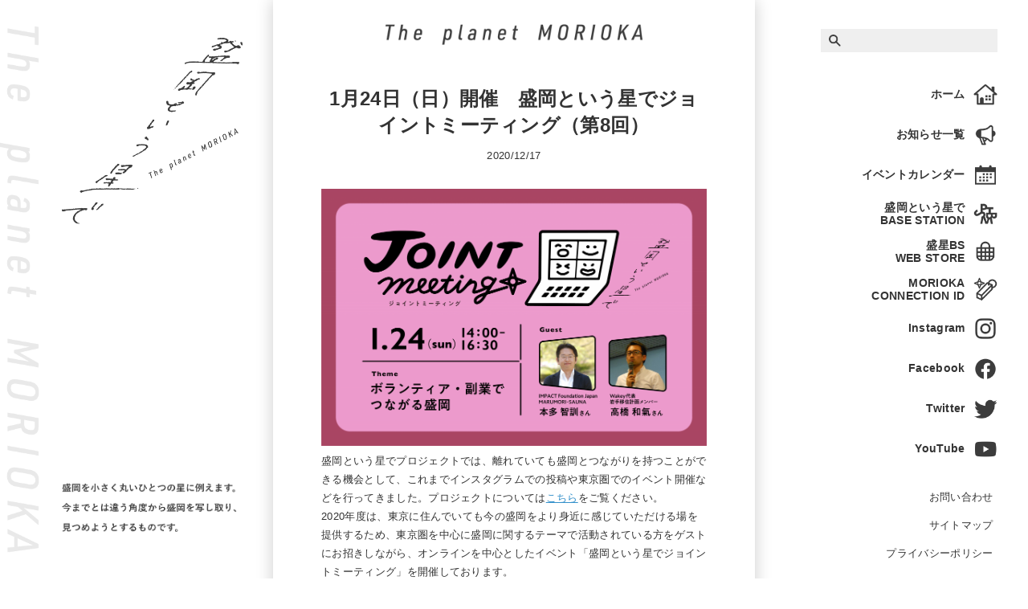

--- FILE ---
content_type: text/css
request_url: https://planetmorioka.jp/wp/wp-content/themes/tpl/css/content_o.css
body_size: 3247
content:
/* --------------------------------------------------
	Base Layout
-------------------------------------------------- */
/* Grouping content */
@charset "utf-8";
* { margin: 0; padding: 0; vertical-align: baseline; }
p, blockquote, dl, dd, figure { margin: 0; }
hr {
	color: inherit;
	height: auto;
	-moz-box-sizing: content-box;
		box-sizing: content-box;
}
ol, ul { padding: 0; margin: 0; }
li { list-style: none; }
a { word-break: break-all; outline: none; }
a:link, a:visited { color: #333; text-decoration: none; }
a:hover { opacity: 0.8; }
table { border-collapse: collapse; }

/**
 * 8.0 - Alignments
 */

p img { height: auto !important; }
.wp-caption {
	max-width: 100%;
	line-height: 0;
}
.wp-caption p {
	line-height: 1.6;
	font-size: 0.9rem;
}

.alignleft {
	float: left;
	margin: 0.375em 1.75em 1.75em 0;
}
.alignright {
	float: right;
	margin: 0.375em 0 1.75em 1.75em;
}
.aligncenter {
	clear: both;
	display: block;
	margin: 0 auto 1.75em;
}

/* ------- PC・SP共通　----------------------------------- */
.tal { text-align: left; }
.tar { text-align: right; }
.tac { text-align: center; }
.taj { text-align: justify; }

.fl { float: left; }
.fr { float: right; }
.cb { clear: both; }

.mt0 { margin-top: 0 !important; }
.mt01 { margin-top: 1px; }
.mt02 { margin-top: 2px; }
.mt03 { margin-top: 3px; }
.mt04 { margin-top: 4px; }
.mt05 { margin-top: 5px; }
.mt06 { margin-top: 6px; }
.mt07 { margin-top: 7px; }
.mt08 { margin-top: 8px; }
.mt09 { margin-top: 9px; }

.mb01 { margin-bottom: 1px; }
.mb02 { margin-bottom: 2px; }
.mb03 { margin-bottom: 3px; }
.mb04 { margin-bottom: 4px; }
.mb05 { margin-bottom: 5px; }
.mb06 { margin-bottom: 6px; }
.mb07 { margin-bottom: 7px; }
.mb08 { margin-bottom: 8px; }
.mb09 { margin-bottom: 9px; }

.mt10 { margin-top: 10px; }
.mt15 { margin-top: 15px; }
.mt20 { margin-top: 20px; }
.mt25 { margin-top: 25px; }
.mt30 { margin-top: 30px; }
.mt40 { margin-top: 40px; }
.mt50 { margin-top: 50px; }
.mt60 { margin-top: 60px; }
.mt70 { margin-top: 70px; }
.mt80 { margin-top: 80px; }
.mt90 { margin-top: 90px; }
.mt100 { margin-top: 100px; }

.mb10 { margin-bottom: 10px; }
.mb15 { margin-bottom: 15px; }
.mb20 { margin-bottom: 20px; }
.mb25 { margin-bottom: 25px; }
.mb30 { margin-bottom: 30px; }

/* ------- pcSite　----------------------------------- */
@media screen and (min-width:768px) { /* PC */
.padh30 { padding: 30px 0; }
.padh50 { padding: 50px 0; }
.padh80 { padding: 80px 0; }

.fs80 { font-size: 80%; }
.fs90 { font-size: 90%; }
.fs110 { font-size: 110%; }
.fs120 { font-size: 120%; }
.fs130 { font-size: 130%; }
.fs140 { font-size: 140%; }
.fs150 { font-size: 150%; }
.fs160 { font-size: 160%; }
.fs170 { font-size: 170%; }
.fs180 { font-size: 180%; }
.fs200 { font-size: 200%; }
.fs220 { font-size: 220%; }
.fs250 { font-size: 250%; }
} /* --- /pc --- */
/* ------- spSite　----------------------------------- */
@media screen and (max-width:767px) { /* スマホ */
.padh30 { padding: 20px 0; }
.padh50 { padding: 30px 0; }
.padh80 { padding: 50px 0; }

.fs80, .fs90 { font-size: 90%; }
.fs110 { font-size: 105%; }
.fs120, .fs130 { font-size: 120%; }
.fs140, .fs150 { font-size: 130%; }
.fs160, .fs170 { font-size: 150%; }
.fs180 { font-size: 160%; }
.fs200 { font-size: 180%; }
.fs220 { font-size: 200%; }
.fs250 { font-size: 230%; }
} /* --- /sp --- */

--- FILE ---
content_type: text/css
request_url: https://planetmorioka.jp/wp/wp-content/themes/tpl/css/base.css
body_size: 22560
content:
@charset "utf-8";
/* --------------------------------------------------
	Base Layout
-------------------------------------------------- */
/* Grouping content */
ol {
	padding-left: 2em;
	line-height: 1.6;
}
ol li {
	list-style-type: decimal;
	display: list-item;
	padding-left: 5px;
	margin-bottom: 15px;
}
ol li:last-child { margin-bottom: 0; }
a {
	-webkit-transition: all 0.15s;
	-moz-transition: all 0.15s;
	-ms-transition: all 0.15s;
	-o-transition: all 0.15s;
	transition: all 0.15s;
}
a:link, a:visited { color: #333; text-decoration: none; }
a:hover { opacity: 0.5; }
img { border: none; max-width: 100%; max-height: 100%; }
body {
	font-family: "游ゴシック Medium",YuGothic,YuGothicM,"Hiragino Kaku Gothic ProN","Hiragino Kaku Gothic Pro",Meiryo,sans-serif;
	font-size: 12pt;
	line-height: 0;
	text-align: left;
	word-wrap: break-word;
	letter-spacing: 0.02em;
	color: #333;
}
p { line-height: 1.8; }
iframe { max-width: 100%; }

body.bg02 header, body.bg02 article { background-color: #3C3C3C; }
.black { display: none; }
body.bg02 .black { display: inline-block; }
body.bg02 .white { display: none; }

/*-- Header ----------------------------------------*/
header {
	position: fixed;
	z-index: 999;
}
h2 {
	display: block;
	text-align: center;
	padding: 30px 60px 0;
}
h2 img { width: 320px; }

/*-- Gnavi -----------------------------------------*/
#gnavi { text-align: right; }
#gnavi li { padding-bottom: 10px; }
#gnavi li a {
	display: block;
	padding: 5px;
	line-height: 1.2;
}
#gnavi li.icon { padding-bottom: 5px; }
#gnavi li.icon a {
	background-repeat: no-repeat;
	background-position: right center;
	-webkit-background-size: 30px;
	     -o-background-size: 30px;
	        background-size: 30px;
	padding-right: 40px;
	font-size: 10.5pt;
	font-weight: bold;
	line-height: 2.5;
}
#gnavi li.icon.h02 a { line-height: 1.2; }

#gnavi li.icon.i01 a { background-image: url('../images/common/icon01.png'); }
#gnavi li.icon.i02 a { background-image: url('../images/common/icon02.png'); }
#gnavi li.icon.i03 a { background-image: url('../images/common/icon03.png'); }
#gnavi li.icon.i04 a { background-image: url('../images/common/icon04.png'); }
#gnavi li.icon.i05 a { background-image: url('../images/common/icon05.png'); }
#gnavi li.icon.i06 a { background-image: url('../images/common/icon06.png'); }
#gnavi li.icon.i07 a { background-image: url('../images/common/icon07.png'); }
#gnavi li.icon.i08 a { background-image: url('../images/common/icon08.png'); }
#gnavi li.icon.i09 a { background-image: url('../images/common/icon09.png'); }
#gnavi li.icon.i10 a { background-image: url('../images/common/icon10.png'); }

.bg02 #gnavi li.icon.i01 a { background-image: url('../images/common/icon01-2.png'); }
.bg02 #gnavi li.icon.i02 a { background-image: url('../images/common/icon02-2.png'); }
.bg02 #gnavi li.icon.i03 a { background-image: url('../images/common/icon03-2.png'); }
.bg02 #gnavi li.icon.i04 a { background-image: url('../images/common/icon04-2.png'); }
.bg02 #gnavi li.icon.i05 a { background-image: url('../images/common/icon05-2.png'); }
.bg02 #gnavi li.icon.i06 a { background-image: url('../images/common/icon06-2.png'); }
.bg02 #gnavi li.icon.i07 a { background-image: url('../images/common/icon07-2.png'); }
.bg02 #gnavi li.icon.i08 a { background-image: url('../images/common/icon08-2.png'); }
.bg02 #gnavi li.icon.i09 a { background-image: url('../images/common/icon09-2.png'); }
.bg02 #gnavi li.icon.i10 a { background-image: url('../images/common/icon10-2.png'); }

#gnavi li.search {
	padding: 0;
	margin-bottom: 30px;
}
#gnavi li.search input {
	border: none;
	background: url('../images/common/icon_search.png') 10px center no-repeat #efefef;
	padding: 7px 5px 7px 30px;
	background-size: auto 15px;
	width: 100%;
	-moz-box-sizing: border-box;
	-webkit-box-sizing: border-box;
	-o-box-sizing: border-box;
	-ms-box-sizing: border-box;
	box-sizing: border-box;
}

/* -- DrawerMenu -----------------------------------*/
.menu_overlay, nav {
	position: fixed;
	top: 0;
	right: 0;
	width: 450px !important;
	max-width: 100%;
	padding-left: 100vw;
}
.menu_overlay {
	background-color: #000;
	opacity: 0.6;
	z-index: -1;
}
nav {
	width: 100%;
	height: 100%;
	background-color: transparent;
	z-index: 99;
	display: none;
	overflow-y: scroll;
	-webkit-overflow-scrolling: touch;
	padding-bottom: 50px;
}
nav ul {
	background: #FFF url('../images/common/logo03.png') no-repeat center top 25px;
	-webkit-background-size: 60%;
	     -o-background-size: 60%;
	        background-size: 60%;
	padding: 70px 30px 50px;
	text-align: left;
	color: #333;
}
nav ul li.icon {
	padding-bottom: 25px !important;
	font-size: 0;
	text-align: center;
}
nav ul li.icon a {
	display: inline-block !important;
	line-height: 0 !important;
	width: 13%;
	padding: 5px 2% !important;
	margin-left: 3.5%;
}
nav ul li.icon a:first-child { margin-left: 0; }
nav ul li.icon a img { width: 35px; }
nav ul li.icon a:before { display: none; }
nav ul li.mds {
	line-height: 1.4;
	font-size: 90%;
	padding: 25px 0 20px !important;
}
nav ul li a {
	position: relative;
	padding-left: 0.8em !important;
	font-weight: bold;
}
nav ul li a:before {
	display: inline-block;
	content: "-";
	position: absolute;
	top: auto;
	bottom: auto;
	left: 0;
}
.bg02 nav ul li a { color: #333 !important; }
.bg02 .menu_btn .line { background-color: #FFF; }
.bg02 .clicked .menu_btn .line { background-color: #333; }
/* icon */
.btn_wrapper { z-index: 999; position: relative; }
.menu_btn {
	position: fixed;
	cursor: pointer;
	-webkit-transition: all 400ms ease-out 0ms;
	-moz-transition: all 400ms ease-out 0ms;
	-o-transition: all 400ms ease-out 0ms;
	transition: all 400ms ease-out 0ms;
	right: 0;
	top: 0;
	width: 50px;
	height: 50px;
	/* background-color: #FFF; */
}
.menu_btn .line {
	position: absolute;
	width: 28px;
	height: 3px;
	left: 12px;
	border-radius: 5px;
	-moz-border-radius: 5px;
	-webkit-border-radius: 5px;
	background-color: #333;
	-webkit-transform-origin: 0 2px;
	-moz-transform-origin: 0 2px;
	-o-transform-origin: 0 2px;
	-ms-transform-origin: 0 2px;
	transform-origin: 0 2px;
	-webkit-transition: all 400ms ease-out 0ms;
	-moz-transition: all 400ms ease-out 0ms;
	-o-transition: all 400ms ease-out 0ms;
	transition: all 400ms ease-out 0ms;
}
.menu_btn .line:nth-child(1) { top: 15px; }
.menu_btn .line:nth-child(2) { top: 23px; }
.menu_btn .line:nth-child(3) { top: 31px; }
/* open */
.btn_wrapper.clicked .menu_btn .line {
	-webkit-transition: all 400ms ease-out 0ms;
	-moz-transition: all 400ms ease-out 0ms;
	-o-transition: all 400ms ease-out 0ms;
	transition: all 400ms ease-out 0ms;
	-webkit-transform-origin: 2px;
	-moz-transform-origin: 2px;
	-o-transform-origin: 2px;
	-ms-transform-origin: 2px;
	transform-origin: 2px;
	width: 32px;
	left: 14px;
}
.btn_wrapper.clicked .menu_btn .line:nth-child(1) {
	-webkit-transform: rotate(45deg);
	transform: rotate(45deg);
	top: 13px;
}
.btn_wrapper.clicked .menu_btn .line:nth-child(2) { opacity: 0; }
.btn_wrapper.clicked .menu_btn .line:nth-child(3) {
	-webkit-transform: rotate(-45deg);
	transform: rotate(-45deg);
	top: 33px;
}

/*-- TopContents -----------------------------------*/
.slick-track {
	width: 100%;
	overflow: hidden;
	position: relative;
	z-index: 1;
}
.slick-dots li {
	margin: 0 5px !important;
	background-color: #E0E0E0;
	width: 9px !important;
	height: 9px !important;
	border-radius: 15px;
	-webkit-border-radius: 15px;
	-moz-border-radius: 15px;
}
.slick-dots li button { display: none !important; }
.slick-dots li.slick-active { background-color: #333; }

#box_a { padding-top: 60px; }
#box_a img, .newsBox .b3col img, .kakeraBox .thumb img {
	width: 100%;
	height: 139px;
	-o-object-fit: cover;
	object-fit: cover;
}
#box_a p { line-height: 1.4; }
.slider01 { margin: 0 -10px !important; }
.slider02 {
	margin: 0 -10px 20px !important;
	padding-bottom: 10px;
}
.slider01 li, .slider02 li { padding: 10px; }
.slider01 .slick-dots {
	top: -30px !important;
	bottom: auto !important;
}
.newsBox { letter-spacing: 0; }
.newsBox .icon {
	display: inline-block;
	padding: 2px 3px;
	color: #FFF;
	line-height: 1;
}

.topicsText { line-height: 1.6; }
.topicsText h2 {
	padding: 0;
	font-size: 120%;
	text-align: left;
	margin: 30px 0 10px;
}
.topicsText p { margin-bottom: 10px; }

.topicsText p > a {
	text-decoration: underline;
	color: #3591CB !important;
}
.topicsText img { height: auto !important; }
.topicsText table { width: 100%; }
.topicsText table tbody { border-top: #9fa0a0 solid 2px; }
.topicsText table tr { border-bottom: #9fa0a0 solid 2px; }
.topicsText table tr th, .topicsText table tr td { padding: 10px; }
.topicsText table tr td:nth-child(1) { color: #00a7ff; }

/* box_b */
.pickupBox {}
.pickupBox ul.tab { text-align: center; }
.pickupBox ul.tab li {
	padding: 10px 5px;
	-webkit-border-radius: 10px;
	        border-radius: 10px;
	-webkit-transition: all 0.15s;
	-moz-transition: all 0.15s;
	-ms-transition: all 0.15s;
	-o-transition: all 0.15s;
	transition: all 0.15s;
}
.pickupBox ul.tab li p {
	line-height: 1.4;
	margin-top: 8px;
	font-weight: bold;
	font-size: 8.5pt;
}
.pickupBox ul.tab li img {
	opacity: 0.3;
	width: 60%;
}
.pickupBox ul.tab li.select { background-color: #E0E0E0; }
.pickupBox ul.tab li.select img { opacity: 1; }

/*-- Content ---------------------------------------*/
.shadow { box-shadow: 0 0 10px 0 rgba(0, 0, 0, .2); }
.box {
	width: 100%;
	overflow: hidden;
}
.case {
	margin-left: auto;
	margin-right: auto;
	position: relative;
	width: 480px;
	max-width: 90%;
}
.case.w02 { width: 900px; }
.cover {
	display: block;
	background-color: #ddd;
	background-position: center center;
	background-repeat: no-repeat;
	width: 100%;
	background-size: cover;
}
.dib { display: inline-block; }
.fwb { font-weight: bold; }
.lh14 { line-height: 1.4; }
.pt10 { padding-top: 10px; }
.pt20 { padding-top: 20px; }

h3, h4, .mds01, .mds02 {
	text-align: center;
	line-height: 1.4;
}
h3 {
	font-size: 16pt;
	padding: 5px 0 15px;
	border-bottom: 1px solid #D4D4D4;
}
h4 { font-size: 18pt; }

.bg02 .mds01 { color: #626262; }
.mds01, .bg02 .bgw .mds01 { color: #D4D4D4; }

.mds02 {
	background-color: #3C3C3C;
	-webkit-border-radius: 30px;
	        border-radius: 30px;
	color: #FFF;
	font-weight: bold;
	font-size: 110%;
	padding: 5px;
}

.bgw {
	background-color: #FFF;
	color: #333;
}
.bg01 { background-color: #F4F4F4; }
.bg02 { background-color: #3D3D3D; }
.bg02, .bg02 a { color: #FFF !important; }
.bg02 .btn01 a {
	background-color: #FFF;
	background-image: url('../images/common/icon_ar02.png');
	color: #333 !important;
}
.bg02 .bgw .btn01 a {
	background-color: #333;
	background-image: url('../images/common/icon_ar01.png');
	color: #FFF !important;
}

.bBox01 {
	background-color: #F4F4F4;
	padding: 15px 5% 20px;
}
.bBox02 {
	border: 1px solid #3C3C3C;
	padding: 12px 5%;
}
.bBox03 {
	border: 1px solid #D4D4D4;
	padding: 20px 5%;
	-webkit-border-radius: 7px;
	        border-radius: 7px;
}
.bBox03 .btn01 a { min-width: 73%; }

.btn01, .btn02 { text-align: center; }
.btn01 a, .btnArea input {
	background: #3C3C3C url('../images/common/icon_ar01.png') no-repeat center right 12px;
	-webkit-background-size: 7px;
	     -o-background-size: 7px;
	        background-size: 7px;
	display: inline-block;
	padding: 8px 30px;
	color: #FFF;
	line-height: 1.4;
	min-width: 65%;
	-moz-box-sizing: border-box;
	-webkit-box-sizing: border-box;
	-o-box-sizing: border-box;
	-ms-box-sizing: border-box;
	box-sizing: border-box;
}
.btn01.back a {
	background-image: url('../images/common/icon_al01.png');
	background-position: center left 12px;
}
.bg02 .btn01.back a { background-image: url('../images/common/icon_al02.png'); }

.btn02 a {
	display: block;
	background: #FFF url('../images/common/icon_ab01.png') no-repeat center right 12px;
	-webkit-background-size: 12px;
	     -o-background-size: 12px;
	        background-size: 12px;
	-webkit-border-radius: 7px;
	        border-radius: 7px;
	color: #333 !important;
	padding: 12px 30px;
	line-height: 1.4;
	font-weight: bold;
	font-size: 110%;
	border: solid 1px #3C3C3C;
}

.list01 li, .list02 li { margin-bottom: 15px; }
.list03 li { margin-bottom: 10px; }
.h02 li { margin-bottom: 40px; }
.list01 li:last-child, .list02 li:last-child, .list03 li:last-child { margin-bottom: 0; }
.list01 li {
	display: table;
	width: 100%;
}
.list01 li a {
	position: relative;
	background: #FFF url('../images/common/icon_ar02.png') no-repeat center right 12px;
	-webkit-background-size: 7px;
	     -o-background-size: 7px;
	        background-size: 7px;
	-webkit-border-radius: 8px;
	        border-radius: 8px;
	color: #333 !important;
	overflow: hidden;
	border: 1px solid #D4D4D4;
	padding: 5px 30px 5px 85px;
	display: table-cell;
	vertical-align: middle;
	height: 60px;
}
.list01 li a .cover {
	position: absolute;
	top: 0;
	bottom: 0;
	left: 0;
	width: 70px;
}

.list02 li p { line-height: 1.6; }
.list02 li p a {
	display: inline-block;
	color: #3591CB;
	text-decoration: underline;
}

.list03 {
	font-size: 110%;
	line-height: 1.6;
	font-weight: bold;
}
.list03 li a { display: inline-block; }

.tbl01 {
	width: 100%;
	line-height: 1.4;
}
.tbl01 th, .tbl01 td {
	vertical-align: middle;
	padding: 5px 10px;
	border: 2px solid #FFF;
}
.tbl01 th {
	background-color: #3C3C3C;
	color: #FFF;
	font-weight: normal;
}
.tbl01 td { background-color: #F4F4F4; }

.movie { text-align: center; }
.movie iframe {
	width: 400px !important;
	max-width: 100%;
	height: 130px !important;
}
.movie p { line-height: 1.4; }

/* 東京で見つけた盛岡のカケラ */
.tagList {
	line-height: 1;
	font-size: 90%;
	padding-top: 10px;
}
.tagList a {
	display: inline-block;
	text-align: center;
	background-color: #E6F5FF;
	padding: 5px;
	margin-right: 10px;
	margin-top: 5px;
	-webkit-border-radius: 20px;
	        border-radius: 20px;
}
.tag a {
	display: inline-block;
	color: #3591CB;
	margin-right: 10px;
}
.tag a:before { content: "#"; }

.kakeraBox { position: relative; }
.kakeraBox .text { padding: 12px 15px; }
.kakeraBox .text p { line-height: 1.4; }
.kakeraBox .text .mds {
	position: relative;
	font-weight: bold;
	padding-right: 25px;
}
.kakeraBox .text .mds .icoGoogle {
	position: absolute;
	top: 0;
	right: 0;
	width: 20px;
}
.kakeraBox .text .more {
	position: absolute;
	bottom: 12px;
	right: 15px;
	font-size: 80%;
	line-height: 1;
	font-weight: bold;
	padding: 3px;
	padding-right: 12px;
	background: url('../images/common/icon_ar02.png') no-repeat center right;
	-webkit-background-size: 6px;
	     -o-background-size: 6px;
	        background-size: 6px;
}

/* プロボノルト */
.projectList { padding-top: 10px; }
.projectList li img { height: auto; }
.projectList li .text { padding-top: 5px; }
.projectList li .text, .projectList li .text p { line-height: 1.4; }

/* 子要素の高さを揃える */
.hl {
	display:-webkit-box;
	display:-moz-box;
	display:-ms-box;
	display:-webkit-flexbox;
	display:-moz-flexbox;
	display:-ms-flexbox;
	display:-webkit-flex;
	display:-moz-flex;
	display:-ms-flex;
	display:flex;
	-webkit-box-lines:multiple;
	-moz-box-lines:multiple;
	-webkit-flex-wrap:wrap;
	-moz-flex-wrap:wrap;
	-ms-flex-wrap:wrap;
	flex-wrap:wrap;
}

/* タブ切り替え */
ul.tab {
	width: 100%;
	display: table;
}
ul.tab li {
	display: table-cell;
	text-align: center;
}
ul.tab li:hover { cursor: pointer; }
ul.content li.hide { display: none; }

/* pager */
.pagination { clear: both; }
ul.page-numbers {
	padding-top: 50px;
	text-align: center;
	overflow: hidden;
	width: 440px;
	max-width: 100%;
	margin: 10px auto 0;
}
.page-numbers li { display: inline-block !important; }
.page-numbers li span, .pagination .page-numbers li a {
	float: left;
	margin: 0 2px;
	color: #555;
	border: 1px solid #E0E0E0;
	border-radius: 35px;
	-moz-border-radius: 35px;
	-webkit-border-radius: 35px;
	overflow: hidden;
	width: 30px;
	height: 30px;
	line-height: 30px;
	text-align: center;
	font-size: 10pt;
}
.page-numbers li span { background-color: #E0E0E0; }
.page-numbers li span.dots {
	background: none;
	border: none;
	width: auto;
}
.pagination .page-numbers li a { background-color: #FAFAFA; }
.page-numbers li.previous a, .page-numbers li a.prev { background: url(../images/common/icon_arrowleft.gif) no-repeat center center; }
.page-numbers li.next a, .page-numbers li a.next { background: url(../images/common/icon_arrowright.gif) no-repeat center center; }
.page-numbers li.previous a, .page-numbers li a.prev, .page-numbers li.next a, .page-numbers li a.next {
	-webkit-background-size: 30px;
	     -o-background-size: 30px;
	        background-size: 30px;
}
.page-numbers li.first, .page-numbers li.last { display: none; }

/* カラム */
.b2cols .b2col {
	float: left;
	width: 47%;
	margin-left: 6%;
}
.case.w02 .b2cols .b2col {
	width: 48%;
	margin-left: 4%;
}
.b3cols .b3col {
	float: left;
	width: 29%;
	margin-left: 6.5%;
}
.b4cols .b4col {
	float: left;
	width: 22%;
	margin-left: 4%;
}
.b2cols .b2col:nth-child(2n+1), .b3cols .b3col:nth-child(3n+1),
.b4cols .b4col:nth-child(4n+1) {
	margin-left: 0 !important;
	clear: both;
}
.b2cols:after, .b3cols:after,
.b4cols:after {
	content: "";
	display: block;
	clear: both;
}

/*-- Form ----------------------------------------*/
.contactTable { line-height: 1.4; }
.contactTable, .contactTable tbody, .contactTable tr,
.contactTable th, .contactTable td {
	display: block;
}
.contactTable th { text-align: center; }
.contactTable td { padding: 8px 0 15px; }
.contactTable input, .contactTable select, .contactTable textarea {
	font-size: 11pt;
	line-height: 1.6;
	background-color: #EEEFEE;
	border: 1px solid #EEEFEE !important;
	box-sizing: border-box;
	padding: 5px 8px;
	width: 100%;
}
.contactTable select::-ms-expand { display: none; }
.contactTable select {
	-webkit-appearance: none;
	-moz-appearance: none;
	appearance: none;
	background-image: url('../images/common/icon_ab_form.png');
	background-repeat: no-repeat;
	background-position: center right 10px;
	-webkit-background-size: 10px;
	     -o-background-size: 10px;
	        background-size: 10px;
	position: relative;
	cursor: pointer;
	cursor: hand;
	padding: 5px 25px 5px 10px;
	background-color: #eee;
	width: auto;
}
.ui-datepicker .ui-datepicker-title { line-height: 1.5 !important; }
.ui-datepicker .ui-datepicker-title select {
	margin: -3px 2.5% 0 !important;
	width: 40% !important;
}
.ui-datepicker-calendar { line-height: 1 !important; }
input[type="checkbox"] {
	position: relative;
	bottom: 2px;
	margin-right: 5px;
	width: 22px;
	height: 22px;
	-moz-transform: scale(1.15);
	-webkit-transform: scale(1.15);
	transform: scale(1.15);
}
.mwform-checkbox-field label, .mwform-radio-field label {
	display: inline-block !important;
	padding: 5px 0;
}
input[type="radio"] {
	position: relative;
	bottom: 2px;
	left: 2px;
	width: 22px;
	height: 22px;
	-moz-transform: scale(0.8);
	-webkit-transform: scale(0.8);
	transform: scale(0.8);
	margin-left: 2em;
	margin-right: 0 !important;
}
input[type="radio"]:first-child { margin-left: 0; }
.btnArea {
	margin: 50px auto 0;
	text-align: center;
}
.btnArea input {
	font-family: "游ゴシック Medium",YuGothic,YuGothicM,"Hiragino Kaku Gothic ProN","Hiragino Kaku Gothic Pro",Meiryo,sans-serif;
	border: none !important;
	text-align: center;
	font-size: 12pt;
	-webkit-transition: all 0.15s;
	-moz-transition: all 0.15s;
	-ms-transition: all 0.15s;
	-o-transition: all 0.15s;
	transition: all 0.15s;
}
.btnArea input:hover { opacity: 0.6; }
::placeholder { color: #888; }
.ajax-loader {
	position: absolute !important;
	top: 15px !important;
	right: 0 !important;
}
.min .wpcf7-not-valid-tip {
	float: left;
	width: 2.5em;
	height: 1.4em;
	overflow: hidden;
}
.wpcf7-not-valid-tip, .wpcf7-response-output {
	line-height: 1.4;
}

/*-- Footer ----------------------------------------*/
.Copyright {
	display: block;
	line-height: 1.4;
	text-align: center;
	font-size: 9pt;
	padding: 0 5px 20px;
}
.pagetop {
	position: fixed;
	bottom: 15px;
	right: 20px;
	width: 50px;
	z-index: 90;
}


/* ------- pcSite　----------------------------------- */
@media screen and (min-width:768px) { /* PC */
.spSite { display: none !important; }

/*-- Header ----------------------------------------*/
header:after {
	display: block;
	content: "";
	position: fixed;
	top: 0;
	bottom: 0;
	left: 0;
	width: 5%;
	min-width: 50px;
	background: url('../images/common/logo01.png') no-repeat top left;
	-webkit-background-size: contain;
	     -o-background-size: contain;
	        background-size: contain;
}
h1, .h_fl {
	position: fixed;
	left: 7%;
	right: 55%;
	padding-right: 300px;
}
h1 { top: 6.5%; }
.h_fl { bottom: 8%; }
h1 img, .h_fl img { width: 300px; }

/*-- Gnavi -----------------------------------------*/
#gnavi {
	position: fixed;
	top: 5%;
	right: 3%;
	left: 53%;
/*	padding-left: 300px;*/
	width: 220px;
	max-width: 100%;
	margin-left: auto;
	font-size: 10pt;
}

/*-- TopContents -----------------------------------*/
.slider01 img { height: 480px !important; }
#box_a .b2col img { height: 220px; }

/*-- Content ---------------------------------------*/
article {
	position: relative;
	z-index: 10;
	background-color: #FFF;
	box-shadow: 0 0 20px 0 rgba(0, 0, 0, .2);
	width: 600px;
	margin: 0 auto;
	min-height: 100vh;
}
#contentsBox { padding: 40px 0 80px; }

.kakeraBox .thumb img { height: 110px; }

/*-- Footer ----------------------------------------*/

/* ------- tbSite　----------------------------------- */
@media screen and (max-width:1300px) { /* タブレット */
	h1, .h_fl {
		left: 6%;
		right: 53%;
	}
} /* --- /tb --- */
@media screen and (max-width:1200px) { /* タブレット */
	h1, .h_fl, #gnavi .pcSite { display: none !important; }
	#gnavi .spSite { display: block !important; }
} /* --- /tb --- */
} /* --- /pc --- */


/* ------- spSite　----------------------------------- */
@media screen and (max-width:767px) { /* スマホ */
body { font-size: 11pt; }
.pcSite { display: none !important; }

/*-- Header ----------------------------------------*/
h1, .h_fl { display: none; }

/*-- TopContents -----------------------------------*/
.slider01 img { height: 89vw !important; }
#box_a .b2col img { height: 42vw; }
.newsBox .b3col { font-size: 9pt; }

/*-- Content ---------------------------------------*/
#contentsBox { padding: 30px 0 50px; }

h3 {font-size: 14pt; }
h4 { font-size: 16pt; }

.movie iframe { height: 30vw !important; }
.kakeraBox .thumb img { height: 20vw; }

/*-- Footer ----------------------------------------*/
.pagetop {
	bottom: 15px;
	right: 15px;
	width: 45px;
}

@media screen and (max-width:525px) { /* タブレット */
	.newsBox .b3col img { height: 26vw; }
} /* --- /tb --- */
} /* --- /sp --- */